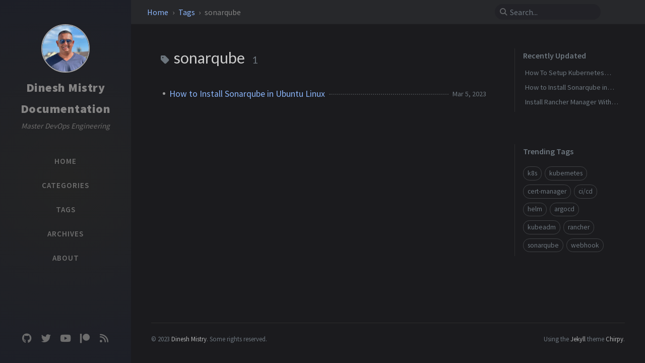

--- FILE ---
content_type: text/html; charset=utf-8
request_url: https://docs.dman.cloud/tags/sonarqube/
body_size: 3170
content:
<!DOCTYPE html><html lang="en" data-mode="dark" ><head><meta http-equiv="Content-Type" content="text/html; charset=UTF-8"><meta name="theme-color" media="(prefers-color-scheme: light)" content="#f7f7f7"><meta name="theme-color" media="(prefers-color-scheme: dark)" content="#1b1b1e"><meta name="apple-mobile-web-app-capable" content="yes"><meta name="apple-mobile-web-app-status-bar-style" content="black-translucent"><meta name="viewport" content="width=device-width, user-scalable=no initial-scale=1, shrink-to-fit=no, viewport-fit=cover" ><meta name="generator" content="Jekyll v4.3.2" /><meta property="og:title" content="sonarqube" /><meta property="og:locale" content="en" /><meta name="description" content="Dedicated to providing you with the latest DevOps knowledge, and best practices to help you achieve your goals." /><meta property="og:description" content="Dedicated to providing you with the latest DevOps knowledge, and best practices to help you achieve your goals." /><link rel="canonical" href="https://docs.dman.cloud/tags/sonarqube/" /><meta property="og:url" content="https://docs.dman.cloud/tags/sonarqube/" /><meta property="og:site_name" content="Dinesh Mistry Documentation" /><meta property="og:type" content="website" /><meta name="twitter:card" content="summary" /><meta property="twitter:title" content="sonarqube" /><meta name="twitter:site" content="@dineshmistry" /> <script type="application/ld+json"> {"@context":"https://schema.org","@type":"WebPage","description":"Dedicated to providing you with the latest DevOps knowledge, and best practices to help you achieve your goals.","headline":"sonarqube","url":"https://docs.dman.cloud/tags/sonarqube/"}</script><title>sonarqube | Dinesh Mistry Documentation</title><link rel="apple-touch-icon" sizes="180x180" href="/assets/img/favicons/apple-touch-icon.png"><link rel="icon" type="image/png" sizes="32x32" href="/assets/img/favicons/favicon-32x32.png"><link rel="icon" type="image/png" sizes="16x16" href="/assets/img/favicons/favicon-16x16.png"><link rel="manifest" href="/assets/img/favicons/site.webmanifest"><link rel="shortcut icon" href="/assets/img/favicons/favicon.ico"><meta name="apple-mobile-web-app-title" content="Dinesh Mistry Documentation"><meta name="application-name" content="Dinesh Mistry Documentation"><meta name="msapplication-TileColor" content="#da532c"><meta name="msapplication-config" content="/assets/img/favicons/browserconfig.xml"><meta name="theme-color" content="#ffffff"><link rel="preconnect" href="https://fonts.googleapis.com" ><link rel="dns-prefetch" href="https://fonts.googleapis.com" ><link rel="preconnect" href="https://fonts.gstatic.com" crossorigin><link rel="dns-prefetch" href="https://fonts.gstatic.com" crossorigin><link rel="preconnect" href="https://fonts.googleapis.com" ><link rel="dns-prefetch" href="https://fonts.googleapis.com" ><link rel="preconnect" href="https://cdn.jsdelivr.net" ><link rel="dns-prefetch" href="https://cdn.jsdelivr.net" ><link rel="stylesheet" href="https://fonts.googleapis.com/css2?family=Lato&family=Source+Sans+Pro:wght@400;600;700;900&display=swap"><link rel="stylesheet" href="https://cdn.jsdelivr.net/npm/bootstrap@4.6.2/dist/css/bootstrap.min.css"><link rel="stylesheet" href="https://cdn.jsdelivr.net/npm/@fortawesome/fontawesome-free@6.2.1/css/all.min.css"><link rel="stylesheet" href="/assets/css/style.css"> <script src="https://cdn.jsdelivr.net/npm/jquery@3.6.1/dist/jquery.min.js"></script><body data-topbar-visible="true"><div id="sidebar" class="d-flex flex-column align-items-end"><div class="profile-wrapper text-center"><div id="avatar"> <a href="/" class="mx-auto"> <img src="https://avatars.githubusercontent.com/u/116395235?v=4" alt="avatar" onerror="this.style.display='none'"> </a></div><div class="site-title"> <a href="/">Dinesh Mistry Documentation</a></div><div class="site-subtitle font-italic">Master DevOps Engineering</div></div><ul class="w-100"><li class="nav-item"> <a href="/" class="nav-link"> <i class="fa-fw fas fa-home ml-xl-3 mr-xl-3 unloaded"></i> <span>HOME</span> </a><li class="nav-item"> <a href="/categories/" class="nav-link"> <i class="fa-fw fas fa-stream ml-xl-3 mr-xl-3 unloaded"></i> <span>CATEGORIES</span> </a><li class="nav-item"> <a href="/tags/" class="nav-link"> <i class="fa-fw fas fa-tag ml-xl-3 mr-xl-3 unloaded"></i> <span>TAGS</span> </a><li class="nav-item"> <a href="/archives/" class="nav-link"> <i class="fa-fw fas fa-archive ml-xl-3 mr-xl-3 unloaded"></i> <span>ARCHIVES</span> </a><li class="nav-item"> <a href="/about/" class="nav-link"> <i class="fa-fw fas fa-info-circle ml-xl-3 mr-xl-3 unloaded"></i> <span>ABOUT</span> </a></ul><div class="sidebar-bottom mt-auto d-flex flex-wrap justify-content-center align-items-center"> <a href="https://github.com/dmancloud" aria-label="github" target="_blank" rel="noopener noreferrer"> <i class="fab fa-github"></i> </a> <a href="https://twitter.com/dineshmistry" aria-label="twitter" target="_blank" rel="noopener noreferrer"> <i class="fab fa-twitter"></i> </a> <a href="https://www.youtube.com/dineshmistry" aria-label="youtube" target="_blank" rel="noopener noreferrer"> <i class="fab fa-youtube"></i> </a> <a href="https://www.patreon.com/dineshmistry" aria-label="patreon" target="_blank" rel="noopener noreferrer"> <i class="fab fa-patreon"></i> </a> <a href="/feed.xml" aria-label="rss" target="_blank" rel="noopener noreferrer"> <i class="fas fa-rss"></i> </a></div></div><div id="topbar-wrapper"><div id="topbar" class="container d-flex align-items-center justify-content-between h-100 pl-3 pr-3 pl-md-4 pr-md-4"> <span id="breadcrumb"> <span> <a href="/"> Home </a> </span> <span> <a href="/tags"> Tags </a> </span> <span>sonarqube</span> </span> <i id="sidebar-trigger" class="fas fa-bars fa-fw"></i><div id="topbar-title"> Tag</div><i id="search-trigger" class="fas fa-search fa-fw"></i> <span id="search-wrapper" class="align-items-center"> <i class="fas fa-search fa-fw"></i> <input class="form-control" id="search-input" type="search" aria-label="search" autocomplete="off" placeholder="Search..."> </span> <span id="search-cancel" >Cancel</span></div></div><div id="main-wrapper" class="d-flex justify-content-center"><div id="main" class="container pl-xl-4 pr-xl-4"><div class="row"><div id="core-wrapper" class="col-12 col-lg-11 col-xl-9 pr-xl-4"><div class="post pl-1 pr-1 pl-md-2 pr-md-2"><div id="page-tag"><h1 class="pl-lg-2"> <i class="fa fa-tag fa-fw text-muted"></i> sonarqube <span class="lead text-muted pl-2">1</span></h1><ul class="post-content pl-0"><li class="d-flex justify-content-between pl-md-3 pr-md-3"> <a href="/posts/install-sonarqube/">How to Install Sonarqube in Ubuntu Linux</a> <span class="dash flex-grow-1"></span> <span class="text-muted small" data-ts="1677985200" data-df="ll" > Mar 4, 2023 </span></ul></div></div></div><div id="panel-wrapper" class="col-xl-3 pl-2 text-muted"><div class="access"><div id="access-lastmod" class="post"><div class="panel-heading">Recently Updated</div><ul class="post-content pl-0 pb-1 ml-1 mt-2"><li><a href="/posts/install-kubernetes-with-kubeadm/">How To Setup Kubernetes Cluster Using Kubeadm</a><li><a href="/posts/install-sonarqube/">How to Install Sonarqube in Ubuntu Linux</a><li><a href="/posts/rancher-manager-with-lets-encrypt/">Install Rancher Manager With Lets Encrypt</a></ul></div><div id="access-tags"><div class="panel-heading">Trending Tags</div><div class="d-flex flex-wrap mt-3 mb-1 mr-3"> <a class="post-tag" href="/tags/k8s/">k8s</a> <a class="post-tag" href="/tags/kubernetes/">kubernetes</a> <a class="post-tag" href="/tags/cert-manager/">cert-manager</a> <a class="post-tag" href="/tags/ci-cd/">ci/cd</a> <a class="post-tag" href="/tags/helm/">helm</a> <a class="post-tag" href="/tags/argocd/">argocd</a> <a class="post-tag" href="/tags/kubeadm/">kubeadm</a> <a class="post-tag" href="/tags/rancher/">rancher</a> <a class="post-tag" href="/tags/sonarqube/">sonarqube</a> <a class="post-tag" href="/tags/webhook/">webhook</a></div></div></div></div></div></div><div id="search-result-wrapper" class="d-flex justify-content-center unloaded"><div class="col-12 col-sm-11 post-content"><div id="search-hints"><div id="access-tags"><div class="panel-heading">Trending Tags</div><div class="d-flex flex-wrap mt-3 mb-1 mr-3"> <a class="post-tag" href="/tags/k8s/">k8s</a> <a class="post-tag" href="/tags/kubernetes/">kubernetes</a> <a class="post-tag" href="/tags/cert-manager/">cert-manager</a> <a class="post-tag" href="/tags/ci-cd/">ci/cd</a> <a class="post-tag" href="/tags/helm/">helm</a> <a class="post-tag" href="/tags/argocd/">argocd</a> <a class="post-tag" href="/tags/kubeadm/">kubeadm</a> <a class="post-tag" href="/tags/rancher/">rancher</a> <a class="post-tag" href="/tags/sonarqube/">sonarqube</a> <a class="post-tag" href="/tags/webhook/">webhook</a></div></div></div><div id="search-results" class="d-flex flex-wrap justify-content-center text-muted mt-3"></div></div></div></div><footer><div class="container pl-lg-4 pr-lg-4"><div class="d-flex justify-content-between align-items-center text-muted ml-md-3 mr-md-3"><div class="footer-left"><p class="mb-0"> © 2023 <a href="https://twitter.com/dineshmistry">Dinesh Mistry</a>. <span data-toggle="tooltip" data-placement="top" title="Except where otherwise noted, the blog posts on this site are licensed under the Creative Commons Attribution 4.0 International (CC BY 4.0) License by the author.">Some rights reserved.</span></p></div><div class="footer-right"><p class="mb-0">Using the <a href="https://jekyllrb.com" target="_blank" rel="noopener">Jekyll</a> theme <a href="https://github.com/cotes2020/jekyll-theme-chirpy" target="_blank" rel="noopener">Chirpy</a>.</p></div></div></div></footer><div id="mask"></div><a id="back-to-top" href="#" aria-label="back-to-top" class="btn btn-lg btn-box-shadow" role="button"> <i class="fas fa-angle-up"></i> </a><div id="notification" class="toast" role="alert" aria-live="assertive" aria-atomic="true" data-animation="true" data-autohide="false"><div class="toast-header"> <button type="button" class="ml-2 ml-auto close" data-dismiss="toast" aria-label="Close"> <span aria-hidden="true">&times;</span> </button></div><div class="toast-body text-center pt-0"><p class="pl-2 pr-2 mb-3">A new version of content is available.</p><button type="button" class="btn btn-primary" aria-label="Update"> Update </button></div></div><script src="https://cdn.jsdelivr.net/npm/simple-jekyll-search@1.10.0/dest/simple-jekyll-search.min.js"></script> <script> SimpleJekyllSearch({ searchInput: document.getElementById('search-input'), resultsContainer: document.getElementById('search-results'), json: '/assets/js/data/search.json', searchResultTemplate: '<div class="pl-1 pr-1 pl-sm-2 pr-sm-2 pl-lg-4 pr-lg-4 pl-xl-0 pr-xl-0"> <a href="{url}">{title}</a><div class="post-meta d-flex flex-column flex-sm-row text-muted mt-1 mb-1"> {categories} {tags}</div><p>{snippet}</p></div>', noResultsText: '<p class="mt-5">Oops! No results found.</p>', templateMiddleware: function(prop, value, template) { if (prop === 'categories') { if (value === '') { return `${value}`; } else { return `<div class="mr-sm-4"><i class="far fa-folder fa-fw"></i>${value}</div>`; } } if (prop === 'tags') { if (value === '') { return `${value}`; } else { return `<div><i class="fa fa-tag fa-fw"></i>${value}</div>`; } } } }); </script> <script src="https://cdn.jsdelivr.net/combine/npm/dayjs@1.11.6/dayjs.min.js,npm/dayjs@1.11.6/locale/en.min.js,npm/dayjs@1.11.6/plugin/relativeTime.min.js,npm/dayjs@1.11.6/plugin/localizedFormat.min.js"></script> <script defer src="/assets/js/dist/misc.min.js"></script> <script src="https://cdn.jsdelivr.net/npm/bootstrap@4.6.2/dist/js/bootstrap.bundle.min.js"></script> <script defer src="/app.js"></script>
